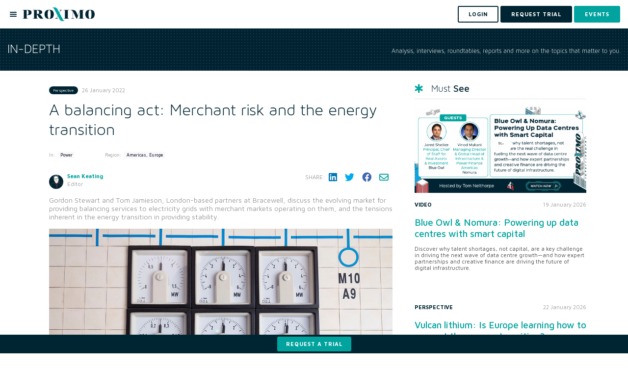

--- FILE ---
content_type: text/html; charset=utf-8
request_url: https://www.proximoinfra.com/articles/8113/A-balancing-act-Merchant-risk-and-the-energy-transition
body_size: 18504
content:
<!DOCTYPE html>
<html>
<head>
	<meta charset="utf-8"/>
	<meta name="viewport" content="width=device-width, height=device-height, initial-scale=1.0, maximum-scale=1">
	<meta name="google-site-verification" content="d5heLZbsadx8hr5AQmmu13ELBJwsUxdHVJttFlEyMxI"/>
		<meta property="og:image" content="https://cdn.proximoinfra.com/assets/Images/Thumbnails/400/8113_bigstock_Information_Deck_In_A_Power_Pl_413813165.jpg"/>
	<meta property="og:description" content="Gordon Stewart and Tom Jamieson, London-based partners at Bracewell, discuss the evolving market for providing balancing services to electricity grids with merchant markets operating on them, and the tensions inherent in the energy transition in providing stability. &#xA;"/>
	<meta name="description" content="Gordon Stewart and Tom Jamieson, London-based partners at Bracewell, discuss the evolving market for providing balancing services to electricity grids with merchant markets operating on them, and the tensions inherent in the energy transition in providing stability. &#xA;">

	<meta property="og:title" content="A balancing act: Merchant risk and the energy transition"/>
<meta property="og:site_name" content="Proximo"/>

	<meta property="og:type" content="article"/>
	<meta name="robots" content="noarchive">

	
	<meta id="googleManagerCode" data-ga-google-tag-manager-code="GTM-NMQ2D5BF"/>
	<script src="/js/google-tag-manager.js"></script>

	

<title>A balancing act: Merchant risk and the energy transition - Proximo</title>
<link rel="icon" type="image/x-icon" href="/images/proximo/favicon.svg">
	


	<link rel="stylesheet"
	      href="https://stackpath.bootstrapcdn.com/bootstrap/4.1.3/css/bootstrap.min.css"
	      integrity="sha384-MCw98/SFnGE8fJT3GXwEOngsV7Zt27NXFoaoApmYm81iuXoPkFOJwJ8ERdknLPMO"
	      crossorigin="anonymous"/>

	<link rel="stylesheet" href="https://cdnjs.cloudflare.com/ajax/libs/toastr.js/2.1.4/toastr.min.css"
	      integrity="sha256-R91pD48xW+oHbpJYGn5xR0Q7tMhH4xOrWn1QqMRINtA="
	      crossorigin="anonymous"/>

	<link rel="stylesheet" href="https://cdnjs.cloudflare.com/ajax/libs/fancybox/3.5.6/jquery.fancybox.min.css"
	      integrity="sha384-Q8BgkilbsFGYNNiDqJm69hvDS7NCJWOodvfK/cwTyQD4VQA0qKzuPpvqNER1UC0F"
	      crossorigin="anonymous"/>

	<link rel="stylesheet" href="https://cdnjs.cloudflare.com/ajax/libs/jquery-simplyscroll/2.1.1/jquery.simplyscroll.min.css"
	      integrity="sha256-1nk6pWx4LkZXNHupUDSQCooz4uPtKRuLkxjNJscy7iQ="
	      crossorigin="anonymous"/>

	<link rel="stylesheet" href="/js/dropdowntree-txf/dropdowntree.css?v=sp-A_JjZAyiF0cBDG7xgubMUDRSBEwiYrqJfcUgrydo" />
	<link rel="stylesheet" href="/css/typeaheadjs.css?v=nPgHPAKWaLQQt7A_K4Kw6bAm4kBC0eK7_0OaPCNWsLY" />
	<link rel="stylesheet" href="/css/flags.css?v=4lILfSaWZCYejWa7f68xPaRlJEzumvOmuM7o63I9hzw" />
	<link rel="stylesheet" href="https://cdnjs.cloudflare.com/ajax/libs/font-awesome/6.2.0/css/all.min.css"
	      integrity="sha512-xh6O/CkQoPOWDdYTDqeRdPCVd1SpvCA9XXcUnZS2FmJNp1coAFzvtCN9BmamE+4aHK8yyUHUSCcJHgXloTyT2A=="
	      crossorigin="anonymous"/>

	<link rel="preconnect" href="https://fonts.googleapis.com">
	<link rel="preconnect" href="https://fonts.gstatic.com" crossorigin>
	<link href="https://fonts.googleapis.com/css2?family=Maven+Pro:wght@400;500;600;700;800;900&display=swap" rel="stylesheet">
	<link href="https://unpkg.com/aos@2.3.1/dist/aos.css" rel="stylesheet">
	<link href="https://cdnjs.cloudflare.com/ajax/libs/bootstrap-datepicker/1.10.0/css/bootstrap-datepicker.min.css" rel="stylesheet">
	<link rel="canonical" href="https://www.proximoinfra.com/articles/8113/a-balancing-act-merchant-risk-and-the-energy-transition"/>




<link rel="stylesheet" href="/css/proximo/main.scss?v=HjNziAG4fpGXhPjyrLgLOEgA9XuD_3Uy6WK8Urz3lfU" />
	
</head>

<body data-user-id="" data-tracking-record-type="Article" data-tracking-record-properties="[{&quot;key&quot;:23,&quot;value&quot;:&quot;8113&quot;}]" data-ga-enabled="True" data-ga-code="G-D34B45HDRR" data-ga-ad-word-codes="AW-734595660,AW-756244436" data-priority-banner-types="[&quot;MultiPurpose&quot;,&quot;HomepageRightHand&quot;,&quot;ArticlePageRightHand&quot;,&quot;DealsPageRightHand&quot;]" data-tenant-name="proximo" data-is-deal-page="False" data-post-linkedin-cookie="LinkedinPostCookie">


	<noscript>
		<iframe src="https://www.googletagmanager.com/ns.html?id=GTM-NMQ2D5BF"
		        height="0" width="0"
		        style="display:none;visibility:hidden">
		</iframe>
	</noscript>

<input id="is-web-crawler-request" name="is-web-crawler-request" type="hidden" value="False" />



	
<header id="header">
	<nav class="navbar navbar-expand-lg navbar-light bg-light" id="nav">
		<ul class="navbar-nav mr-auto">
			<li class="nav-item">
				<a href="#" type="button" class="menu-btn-holder mr-3">
					<div class="menu-btn">
						<div class="menu-btn-bars"></div>
					</div>
				</a>
				<a class="navbar-brand" href="/">
					<img id="logo" src="/images/proximo/proximo-logo.png" alt="proximo">
				</a>
			</li>
		</ul>


		<form class="form-inline my-2 my-lg-0">
				<a class="btn btn-outline-dark my-2 my-sm-0 mr-2" href="/Account/Login?returnUrl=%2Farticles%2F8113%2FA-balancing-act-Merchant-risk-and-the-energy-transition">
					<span> Login </span>
				</a>
				<a class="btn btn-dark my-2 my-sm-0 mr-2" href="/Account/Register?isDealMaker=False" data-toggle="modal" data-target="#indexV2PopUp">
					<span> REQUEST TRIAL </span>
				</a>
			<a class="btn btn-primary my-2 my-sm-0" href="/events?types=Ofe&amp;types=One">
				<span> Events </span>
			</a>

		</form>
	</nav>
	<nav class="nav-side-menu">
		<ul class="navbar-nav" id="navbarSupportedContent">
			<li class="nav-item">
				<a class="nav-link " aria-haspopup="true"
				   aria-expanded="false"
				   href="/exile-ai"> Exile Flow </a>
			</li>
					<li class="nav-item dropdown">
						<a class="nav-link dropdown-toggle" data-toggle="collapse" role="button" aria-expanded="false"
						   href="#menuAwards">Awards Season 2025</a>
						<ul class="collapse navbar-collapse" aria-labelledby="dropdownMenuButton" id="menuAwards">
							<li class="nav-item">
								<a class="nav-link "
								   href="/about/awards">Overview
								</a>
							</li>
							<li class="nav-item">
								<a class="nav-link "
								   href="/awards/nominations">Choose your winners</a>
							</li>
						</ul>
					</li>
			<li class="nav-item">
				<a class="nav-link " aria-haspopup="true"
				   aria-expanded="false" href="/news">
					News </a>
			</li>

			<li class="nav-item">
				<a class="nav-link " aria-haspopup="true"
				   aria-expanded="false"
				   href="/features"> In-depth</a>
			</li>
			<li class="nav-item">
				<a class="nav-link " aria-haspopup="true"
				   aria-expanded="false" href="/podcast">Podcasts </a>
			</li>

			<li class="nav-item dropdown">
				<a class="nav-link dropdown-toggle" data-toggle="collapse" role="button" aria-expanded="false"
				   href="#menuIntelligence">
					Insights/Intelligence</a>
				<ul class="collapse navbar-collapse" aria-labelledby="dropdownMenuButton" id="menuIntelligence">
					<li class="nav-item">
						<a class="nav-link "
						   href="/data/intelligence/dashboards">Data Dashboards</a>
					</li>
					<li class="nav-item">
						<a class="nav-link " href="/data/Intelligence/reports">Reports</a>
					</li>
					

		<li class="nav-item">
			<a class="nav-link" href="https://members.proximoinfra.com/Login/Login?returnUrl=/MediaContents/Library">
				On-demand videos
			</a>
		</li>

				</ul>
			</li>
			<li class="nav-item dropdown">
				<a class="nav-link dropdown-toggle" data-toggle="collapse" role="button" aria-expanded="false"
				   href="#menuEvents"> Events</a>
				<ul class="collapse navbar-collapse" aria-labelledby="dropdownMenuButton" id="menuEvents">
					<li class="nav-item">
						<a class="nav-link " href="/events">Live
							conferences & webinars</a>
					</li>
					

		<li class="nav-item">
			<a class="nav-link" href="https://members.proximoinfra.com/Login/Login?returnUrl=/MediaContents/Content/Event Session">
				On-demand sessions
			</a>
		</li>

				</ul>
			</li>
			
			
				<li class="nav-item dropdown">
					<a class="nav-link dropdown-toggle" data-toggle="collapse" role="button" aria-expanded="false"
					   href="#menuTraining">Project finance training</a>
					<ul class="collapse navbar-collapse" aria-labelledby="dropdownMenuButton" id="menuTraining">
						

		<li class="nav-item">
			<a class="nav-link" href="https://members.proximoinfra.com/Login/Login?returnUrl=/MediaContents/Content/Online training">
				Online Training
			</a>
		</li>

						<li class="nav-item">
							<a class="nav-link "
							   href="/events?types=Trc">In-person Training</a>
						</li>
					</ul>
				</li>
			
		</ul>
	</nav>
</header>



<input type="hidden" id="IsAuthenticated" value="False">

<div class="article-page">
	<div class="top-bar bg-pattern-1">
		<div class="container-fluid">
			<div class="row align-items-center">
				<div class="col-md-6">
					<span>In-depth</span>
				</div>
				<div class="col-md-6">
					<p>Analysis, interviews, roundtables, reports and more on the topics that matter to you.</p>
				</div>
			</div>
		</div>
	</div>

		<div class="container">
			<div class="row">
				<div class="col-md-8">
					
						
<article class="article container" id="article-content">
	<input type="hidden" id="ArticleId" value="8113"/>
	<input type="hidden" id="ArticleTitle" value="A balancing act: Merchant risk and the energy transition"/>
	<input type="hidden" id="WebinarDate" name="WebinarDate" value="" />
	<input type="hidden" data-val="true" data-val-required="The ActiveWebinar field is required." id="ActiveWebinar" name="ActiveWebinar" value="False" />
	<input type="hidden" id="ShortDescription" name="ShortDescription" value="Gordon Stewart and Tom Jamieson, London-based partners at Bracewell, discuss the evolving market for providing balancing services to electricity grids with merchant markets operating on them, and the tensions inherent in the energy transition in providing stability. &#xA;" />
	<input type="hidden" id="OffSetCookieKey" value="virtualEventOffset"/>
	<div class="details d-flex align-items-center">
		<div class="d-flex flex-grow-1">
			<div class="badge badge-dark category-badge">Perspective</div>
			<div class="date m-0">26 January 2022</div>
		</div>
		<div class="d-flex">

		</div>
	</div>

	<div class="row">
		<div class="col-md-12">

				<h1>A balancing act: Merchant risk and the energy transition</h1>

			<div class="article-details">
				<div class="row align-items-center">

						<div class="col-auto mb-5">
							<div class="news-cat mr-5">
								<span>In:</span>
								<div class="badge badge-light mr-3 mb-2"> Power</div>
							</div>
						</div>

						<div class="col-auto mb-5">
							<div class="news-cat news-region">
								<span>Region:</span>
								<div class="badge badge-light mr-3 mb-2">Americas, Europe </div>
							</div>
						</div>

				</div>
				<div class="row justify-content-between">
					<div class="col-sm-6 col-md-5">
						<div class="row">

								<div class="col-md">
									
<div class="two-authors">
	<div class="author-img pull-left">
		<a href="/Search/Keyword?keyword=Sean%20Keating&amp;searchType=Features">
			<img alt="Sean Keating" src="https://cdn.txfmedia.com/assets/Images/Thumbnails/141/98aa275a_b325_43fc_bf4b_6c069c8b0d8d_Untitled.jpg" />
		</a>
	</div>
	<div class="author-name">
		<a href="/Search/Keyword?keyword=Sean%20Keating&amp;searchType=Features">Sean Keating</a>
	</div>
	<div class="author-title">
		Editor
	</div>
</div>


								</div>



						</div>
					</div>
					<div class="col-sm-6 col-md-auto">
						
<div class="share social-icons d-flex align-items-center">
	<span>Share:</span>
	<a title="Share on LinkedIn" href="http://www.linkedin.com/shareArticle?mini=true&amp;url=https://www.proximoinfra.com/articles/8113/A-balancing-act-Merchant-risk-and-the-energy-transition&amp;title=A balancing act: Merchant risk and the energy transition" target="_blank">
		<i class="fab fa-linkedin" aria-hidden="true"></i>
	</a>
	<a title="Share on Twitter" href="https://twitter.com/intent/tweet?text=A balancing act: Merchant risk and the energy transition&amp;source=www.proximoinfra.com&amp;url=https://www.proximoinfra.com/articles/8113/A-balancing-act-Merchant-risk-and-the-energy-transition" target="_blank">
		<i class="fab fa-twitter" aria-hidden="true"></i>
	</a>
	<a title="Share on Facebook" href="https://www.facebook.com/sharer.php?u=https://www.proximoinfra.com/articles/8113/A-balancing-act-Merchant-risk-and-the-energy-transition" target="_blank">
		<i class="fab fa-facebook" aria-hidden="true"></i>
	</a>
	<a title="Share via email" href="mailto:?subject=This article on www.proximoinfra.com is for you. &amp;body=I thought you might be interested in the latest from Proximo Insights - https://www.proximoinfra.com/articles/8113/A-balancing-act-Merchant-risk-and-the-energy-transition">
		<i class="far fa-envelope" aria-hidden="true"></i>
	</a>
</div>
					</div>
				</div>
			</div>

			<h5 class="subtitle">Gordon Stewart and Tom Jamieson, London-based partners at Bracewell, discuss the evolving market for providing balancing services to electricity grids with merchant markets operating on them, and the tensions inherent in the energy transition in providing stability. &#xA;</h5>

				<div class="img-cnt">
					<img class="img-fluid" src="https://cdn.proximoinfra.com/assets/Images/Thumbnails/400/8113_bigstock_Information_Deck_In_A_Power_Pl_413813165.jpg">
				</div>

				<div class="article-tools-container">
					<div id="audio-player">
						

					</div>

				</div>
				<div id="bodyText">


					<div id="article-body">
						<!DOCTYPE html><html><head><title></title></head><body><p fr-original-style="" id="isPasted" style="margin: 0px 0px 20px; color: rgb(68, 68, 68); font-size: 16px; font-weight: 400;">From the extreme disruptions to supply on the ERCOT Grid in Texas in the US at the start of 2021, to first ever use of the energy supply company administration regime<a fr-original-style="" href="#_ftn1" name="_ftnref1" style="user-select: auto; color: rgb(0, 161, 158);" title="">[1]</a> in the UK before Christmas (as result of sky high wholesale gas prices in the UK), domestic power and energy markets have and continue to witness unprecedented volatility.&nbsp;</p><p fr-original-style="" style="margin: 0px 0px 20px; color: rgb(68, 68, 68); font-size: 16px; font-weight: 400;">That volatility has been further interposed with both political and legal challenges: for example, private counterparties looking to the courts in respect of the physical and synthetic power purchase and offtake arrangements in the US, and the UK Treasury being lobbied hard for support and relief for the sector as a whole. Power outages, price surges and insolvencies have brought to a head the issue of grid stability and reliability, as well as exposing some of the drawbacks of sourcing an ever increasing amount of power from weather reliant renewable sources.</p><p fr-original-style="" style="margin: 0px 0px 20px; color: rgb(68, 68, 68); font-size: 16px; font-weight: 400;"><a fr-original-style="" href="https://bracewell.com/people/tom-jamieson" style="user-select: auto; color: rgb(0, 161, 158);">Tom Jamieson</a></p><p fr-original-style="" style="margin: 0px 0px 20px; color: rgb(68, 68, 68); font-size: 16px; font-weight: 400;"><img src="https://cdn.proximoinfra.com/assets/Images/jamiesonbracewell.jpeg" style="width: 300px; display: block; vertical-align: top; margin: 5px auto 5px 0px; text-align: left; cursor: pointer; padding: 0px 1px; position: relative; max-width: 100%;" fr-original-style="width: 300px; display: block; vertical-align: top; margin: 5px auto 5px 0px; text-align: left;" fr-original-class="fr-draggable"><br></p><p fr-original-style="" style="margin: 0px 0px 20px; color: rgb(68, 68, 68); font-size: 16px; font-weight: 400;"><a fr-original-style="" href="https://bracewell.com/people/gordon-stewart" style="user-select: auto; color: rgb(0, 161, 158);">Gordon Stewart</a></p><p fr-original-style="" style="margin: 0px 0px 20px; color: rgb(68, 68, 68); font-size: 16px; font-weight: 400;"><img src="https://cdn.proximoinfra.com/assets/Images/stewartbracewell.jpeg" style="width: 300px; display: block; vertical-align: top; margin: 5px auto 5px 0px; text-align: left; cursor: pointer; padding: 0px 1px; position: relative; max-width: 100%;" fr-original-style="width: 300px; display: block; vertical-align: top; margin: 5px auto 5px 0px; text-align: left;" fr-original-class="fr-draggable"></p><p fr-original-style="" style="margin: 0px 0px 20px; color: rgb(68, 68, 68); font-size: 16px; font-weight: 400;"><br></p><p fr-original-style="" style="margin: 0px 0px 20px; color: rgb(68, 68, 68); font-size: 16px; font-weight: 400;"><span lang="EN-US"><strong fr-original-style="" style="font-weight: 700;">Changing energy supply mix in UK</strong></span></p><p fr-original-style="" style="margin: 0px 0px 20px; color: rgb(68, 68, 68); font-size: 16px; font-weight: 400;">Energy transition has been a buzzword throughout 2021, with its application riding a wave well beyond the realm of power generation and traditional energy markets. With sustainability taking up the baton, there is now also a catalyst for genuine change for good in supply chains for all manner of consumer and household goods.&nbsp;</p><p fr-original-style="" style="margin: 0px 0px 20px; color: rgb(68, 68, 68); font-size: 16px; font-weight: 400;">The last two decades has seen the UK lead the way in genuine decarbonisation of its generating capacity. Following the dash for gas in the 90&rsquo;s, successive UK governments this century have pro-actively and very successfully reduced the carbon footprint of the UK&rsquo;s generation capacity through multiple subsidy and regulatory regimes.</p><p fr-original-style="" style="margin: 0px 0px 20px; color: rgb(68, 68, 68); font-size: 16px; font-weight: 400;">The establishment of the LCCC with its responsibility for the CfD regime supporting large utility scale projects such as offshore wind and new nuclear, and earlier introduction of FiTs and ROCs which encouraged disaggregated and often small scale onshore generation including solar PV, onshore wind and biomass,.&nbsp;</p><p fr-original-style="" style="margin: 0px 0px 20px; color: rgb(68, 68, 68); font-size: 16px; font-weight: 400;">As a result of this effort, the UK has seen the proportion of its generation coming from renewables grow at an astonishing rate. Accepting that the pandemic had a significant impact on demand side in 2020, it is noteworthy that electricity from renewable sources reached an all time high of ~43% in 2020, the first time it was greater than fossil fuel.&nbsp;</p><p fr-original-style="" style="margin: 0px 0px 20px; color: rgb(68, 68, 68); font-size: 16px; font-weight: 400;">Perhaps more informatively for this discussion however, is that renewable capacity available to the grid has grown five-fold since 2010<a fr-original-style="" href="#_ftn2" name="_ftnref2" style="user-select: auto; color: rgb(0, 161, 158);" title="">[2]</a>. And when coupled with low carbon generation (which includes base load nuclear) renewable power in 2020 achieved almost 60% of the UK needs.&nbsp;</p><p fr-original-style="" style="margin: 0px 0px 20px; color: rgb(68, 68, 68); font-size: 16px; font-weight: 400;"><span lang="EN-US"><strong fr-original-style="" style="font-weight: 700;">Balancing the grid</strong></span></p><p fr-original-style="" style="margin: 0px 0px 20px; color: rgb(68, 68, 68); font-size: 16px; font-weight: 400;">With the UK&rsquo;s early adoption of privatisation of the power markets, the generation and distribution elements of the power supply sector were opened up to private development and operations. This encouraged utilities and new independent power producers to build generating capacity in competition with each other to produce electricity for end users.</p><p fr-original-style="" style="margin: 0px 0px 20px; color: rgb(68, 68, 68); font-size: 16px; font-weight: 400;">The separation of the fully vertically integrated supply chain (of generation through transmission to end user) meant however that the total supply of electrons onto the grid is not controlled by a single party with knowledge of the total amount being taken off the grid, leaving the potential for an imbalance of supply and demand at any given point in time.&nbsp;</p><p fr-original-style="" style="margin: 0px 0px 20px; color: rgb(68, 68, 68); font-size: 16px; font-weight: 400;">Responsibility for balancing the supply and demand of electrons onto and off the transmission system remaines with the UK&rsquo;s TSO National Grid (or its subsidiaries following further successive energy market liberalization regulations).</p><p fr-original-style="" style="margin: 0px 0px 20px; color: rgb(68, 68, 68); font-size: 16px; font-weight: 400;">Balancing the system on a second-by-second basis is required in order to ensure the stability and continued smooth operation of the grid, which due to the nature of electrical supply cannot be stored within the transmission infrastructure (unlike other physical commodities such as gas or liquids).</p><p fr-original-style="" style="margin: 0px 0px 20px; color: rgb(68, 68, 68); font-size: 16px; font-weight: 400;">In order to help manage the balancing requirements for the grid the UK has implemented a number of long term solutions including the awarding of capacity market contracts, black start and other ancillary services contracts to give the grid access at short notice to immediate dispatch by providing generators with a payment based on availability, rather than dispatch.</p><p fr-original-style="" style="margin: 0px 0px 20px; color: rgb(68, 68, 68); font-size: 16px; font-weight: 400;"><span lang="EN-US"><strong fr-original-style="" style="font-weight: 700;">The rise of the merchant market&nbsp;</strong></span></p><p fr-original-style="" style="margin: 0px 0px 20px; color: rgb(68, 68, 68); font-size: 16px; font-weight: 400;">The privatisation of the sector was designed to promote market efficiency and lower prices for end users as a result of the competition amongst generators to provide the cheapest electricity. &nbsp;Much of the new generation capacity was still purchased through long term offtake arrangements with fixed prices, with the power simply being wheeled through the transmission system.&nbsp;</p><p fr-original-style="" style="margin: 0px 0px 20px; color: rgb(68, 68, 68); font-size: 16px; font-weight: 400;">Utilities supplying power to end users would enter into long term offtake arrangements for the cheapest fixed prices that a generator could offer. The downward pressure on pricing for long term offtake arrangements acted to incentivise the most efficient generation technology being constructed, based on long term demand pricing projections rather than short term arbitrage opportunities.&nbsp;</p><p fr-original-style="" style="margin: 0px 0px 20px; color: rgb(68, 68, 68); font-size: 16px; font-weight: 400;">Due to the grid operators requirement to ensure the transmission system is always in balance however, an spot merchant market exists to facilitate the balancing of the system whereby National Grid will procure additional power onto the grid where demand is going to outstrip the supply.&nbsp;</p><p fr-original-style="" style="margin: 0px 0px 20px; color: rgb(68, 68, 68); font-size: 16px; font-weight: 400;">National Grid asks generators to offer electricity at volume and price throughout the day, allowing it to buy the cheapest offered power first, and then the progressively more expensive units of power being offered until it has procured all of the power it requires to balance the system. &nbsp;The last or marginal units of power are intentionally therefore the most expensive.</p><p fr-original-style="" style="margin: 0px 0px 20px; color: rgb(68, 68, 68); font-size: 16px; font-weight: 400;"><span lang="EN-US"><strong fr-original-style="" style="font-weight: 700;">Impact of the energy transition on balancing</strong></span></p><p fr-original-style="" style="margin: 0px 0px 20px; color: rgb(68, 68, 68); font-size: 16px; font-weight: 400;">Renewable generation assets typically have offtake arrangements whereby the purchasers are required to take all of the power generated. &nbsp;The nature of wind and solar assets &nbsp;means that they generate their electricity at the discretion of mother nature, rather than at the behest of an engineer in a control room.</p><p fr-original-style="" style="margin: 0px 0px 20px; color: rgb(68, 68, 68); font-size: 16px; font-weight: 400;">If wind is not blowing (or blowing too strongly..) and / or it is an overcast day, then wind and solar dispatch into the grid can be well below the assumed average dispatch, leading to potential for imbalance on the grid.&nbsp;</p><p fr-original-style="" style="margin: 0px 0px 20px; color: rgb(68, 68, 68); font-size: 16px; font-weight: 400;">With ever increasing proportion of the UK generation capacity coming from such intermittency prone renewables, the potential scale of the imbalances on the grid, both regionally and locally is becoming increasingly significant.</p><p fr-original-style="" style="margin: 0px 0px 20px; color: rgb(68, 68, 68); font-size: 16px; font-weight: 400;">As such the grid operator needs to be increasingly able to call on generation capacity, at short notice, to make up for the shortfall in supply from renewables and other slow responding low carbon base load (such as nuclear).</p><p fr-original-style="" style="margin: 0px 0px 20px; color: rgb(68, 68, 68); font-size: 16px; font-weight: 400;">In addition to renewables impact on the short term balancing requirements (intra-day cycles) there are also considerations over longer periods (intra-year). Surplus power generation once produced as electricity cannot easily be stored as electricity to help make up shortfalls later in the year. &nbsp;Surplus solar irradiation in the summer cannot easily be stored to provide electricity for heating in the winter.</p><p fr-original-style="" style="margin: 0px 0px 20px; color: rgb(68, 68, 68); font-size: 16px; font-weight: 400;"><span lang="EN-US"><strong fr-original-style="" style="font-weight: 700;">Opportunity for balancing <span id="isPasted" lang="EN-US">&ndash;</span> p</strong></span><span lang="EN-US"><strong fr-original-style="" style="font-weight: 700;">rofitability of merchant dispatch</strong></span></p><p fr-original-style="" style="margin: 0px 0px 20px; color: rgb(68, 68, 68); font-size: 16px; font-weight: 400;">The increased proportion of intermittency prone renewable power supplying the base load generation to the grid has therefore exacerbated the grid operator&rsquo;s balancing operations when unexpected weather conditions (such as a cold winter) cause unusually high demand side requirements.</p><p fr-original-style="" style="margin: 0px 0px 20px; color: rgb(68, 68, 68); font-size: 16px; font-weight: 400;">The increased balancing operations in turn leads to much higher price volatility for the marginal power demand at peak cycles as the proportion of generating capacity available to meet the grids requirements at very short term intervals is significantly lower than it used to be. &nbsp;This is due to the proportionately lower investment in fast response dispatch generation such as traditional gas fired plants.&nbsp;</p><p fr-original-style="" style="margin: 0px 0px 20px; color: rgb(68, 68, 68); font-size: 16px; font-weight: 400;">This smaller supply intersecting significantly greater demand has lead to the significantly increased price available for the last marginal power being procured by National Grid to balance the system. This in turn provides a significant competitive advantage to those generators with the ability and technology to dispatch immediately and on demand to arbitrage that volatility and maximise profit.</p><p fr-original-style="" style="margin: 0px 0px 20px; color: rgb(68, 68, 68); font-size: 16px; font-weight: 400;"><span lang="EN-US"><strong fr-original-style="" style="font-weight: 700;">Future of balancing&nbsp;</strong></span></p><p fr-original-style="" style="margin: 0px 0px 20px; color: rgb(68, 68, 68); font-size: 16px; font-weight: 400;">Undoubtedly the future solutions for balancing grids will be some combination of battery, pumped storage and green hydrogen. However the recent extreme volatility in the energy markets and its impact on the wider economy and end users demonstrates that immediate short and medium term solutions are going to be both required and profitable and makes for some interesting questions.</p><p fr-original-style="" style="margin: 0px 0px 20px; color: rgb(68, 68, 68); font-size: 16px; font-weight: 400;">The nature of the balancing operations makes it ideally suited for the utilities and energy companies with deep trading expertise to maximize the arbitrage opportunities inherent in the merchant market. When coupled with the capex requirements and risk appetite, could this lead to new players entering the generation markets where risk appetite and returns threshold requirements are aligned?</p><p fr-original-style="" style="margin: 0px 0px 20px; color: rgb(68, 68, 68); font-size: 16px; font-weight: 400;">And finally, is the energy transition itself in fact best driven forward and supported, at least in the short to medium term, by utilizing the flexibility and responsiveness of gas generation &ndash; no doubt an unhappy bedfellow alongside far greener forms of generation, but one which is proven, scalable and very effective at managing grid imbalances. &nbsp;</p><p fr-original-style="" style="margin: 0px 0px 20px; color: rgb(68, 68, 68); font-size: 16px; font-weight: 400;">Rather than being the carbon ball and chain, could gas in fact provide the balancing act which allows renewable generation to effectively become base load power, and provide time for other, greener forms, of balancing generation to catch up?</p><p fr-original-style="" style="margin: 0px 0px 20px; color: rgb(68, 68, 68); font-size: 16px; font-weight: 400;"><em fr-original-style="" style="font-style: italic;">Footnotes:</em></p><div id="ftn1"><p fr-original-style="" style="margin: 0px 0px 20px; color: rgb(68, 68, 68); font-size: 16px; font-weight: 400;"><em fr-original-style="" style="font-style: italic;"><a fr-original-style="" href="#_ftnref1" name="_ftn1" style="user-select: auto; color: rgb(0, 161, 158);" title="">[1]</a> See the special administration of Bulb Energy following an following an application made by the Gas and Electricity Markets Authority in reliance on section 156(1)(b) of the Energy Act 2004</em></p></div><div id="ftn2"><p fr-original-style="" style="margin: 0px 0px 20px; color: rgb(68, 68, 68); font-size: 16px; font-weight: 400;"><em fr-original-style="" style="font-style: italic;"><a fr-original-style="" href="#_ftnref2" name="_ftn2" style="user-select: auto; color: rgb(0, 161, 158);" title="">[2]</a> Digest of UK Energy Statistics Annual data for UK, 2020 published by UK Government Department for Business, Energy and Industrial Strategy</em></p></div></body></html>
					</div>

					<div>
						<h5 class="info-txt">Interested in finding out more?</h5>
						<a href="mailto:customersuccess@exilegroup.com" class="btn btn-outline-primary">Ask the
							analyst</a>
					</div>
				</div>
		</div>
	</div>
	<br>
	
<div class="share social-icons d-flex align-items-center">
	<span>Share:</span>
	<a title="Share on LinkedIn" href="http://www.linkedin.com/shareArticle?mini=true&amp;url=https://www.proximoinfra.com/articles/8113/A-balancing-act-Merchant-risk-and-the-energy-transition&amp;title=A balancing act: Merchant risk and the energy transition" target="_blank">
		<i class="fab fa-linkedin" aria-hidden="true"></i>
	</a>
	<a title="Share on Twitter" href="https://twitter.com/intent/tweet?text=A balancing act: Merchant risk and the energy transition&amp;source=www.proximoinfra.com&amp;url=https://www.proximoinfra.com/articles/8113/A-balancing-act-Merchant-risk-and-the-energy-transition" target="_blank">
		<i class="fab fa-twitter" aria-hidden="true"></i>
	</a>
	<a title="Share on Facebook" href="https://www.facebook.com/sharer.php?u=https://www.proximoinfra.com/articles/8113/A-balancing-act-Merchant-risk-and-the-energy-transition" target="_blank">
		<i class="fab fa-facebook" aria-hidden="true"></i>
	</a>
	<a title="Share via email" href="mailto:?subject=This article on www.proximoinfra.com is for you. &amp;body=I thought you might be interested in the latest from Proximo Insights - https://www.proximoinfra.com/articles/8113/A-balancing-act-Merchant-risk-and-the-energy-transition">
		<i class="far fa-envelope" aria-hidden="true"></i>
	</a>
</div>
	<br>
</article>
<div id="translateModal" class="modal fade translate-modal" role="dialog" aria-hidden="true">
	<div class="modal-dialog" role="document">
		<div class="modal-content">
			<div class="modal-header align-items-center">
				<h3 class="modal-title">Translate article</h3>
				<button type="button" class="close" data-dismiss="modal" aria-label="Close">
					<img src="/images/close.png" alt="close" />
				</button>
			</div>
			<div class="modal-body p-4">
				<div>
					<p>
						Translations only apply to the article text
					</p>
				</div>
					<a class="translate-link" style="display: none"
					   data-language-short-code="en"
					   data-should-reload="true">
						English
					</a>
					<a class="translate-link" 
					   data-language-short-code="fr"
					   >
						French
					</a>
					<a class="translate-link" 
					   data-language-short-code="de"
					   >
						German
					</a>
					<a class="translate-link" 
					   data-language-short-code="es"
					   >
						Spanish
					</a>
					<a class="translate-link" 
					   data-language-short-code="ja"
					   >
						Japanese
					</a>

			</div>
		</div>
	</div>
</div>




					
					

					

	<div class="bottom-widget">
		<h3 class="section-head">You might also like</h3>
		<hr>
		<div class="row">
				<div class="col-sm-6">
					<div class="article image-full-width">
						<div class="img-cnt">
							<a href="/articles/8508/Vulcan-lithium-Is-Europe-learning-how-to-support-the-energy-transition" class="zoom-image">
								<div class="icon-center">
									<i class="fa fa-news"></i>
								</div>
									<img class="img-fluid" src="https://cdn.proximoinfra.com/assets/Images/Thumbnails/400/8508_bigstock_Lithium_Element_Symbol_From_Th_455464223.jpg" alt="Vulcan lithium: Is Europe learning how to support the energy transition?">
							</a>
						</div>
						<div class="post-desc">
							<div class="row">
								<div class="col-6 col-md-6">
									<div class="category">Perspective</div>
								</div>
								<div class="col-6 col-md-6">
									<div class="date">22 January 2026</div>
								</div>
							</div>
							<a href="/articles/8508/Vulcan-lithium-Is-Europe-learning-how-to-support-the-energy-transition">
								<h3>Vulcan lithium: Is Europe learning how to support the energy...</h3>
							</a>
							<p>Heavy support from the EIB and three ECAs has brought Vulcan&#x27;s Lionheart lithium-geothermal into construction. But Europe&#x27;s record on complex energy transition projects is not...</p>
						</div>
					</div>
				</div>
				<div class="col-sm-6">
					<div class="article image-full-width">
						<div class="img-cnt">
							<a href="/articles/8509/Exile-Group-partners-with-Bridgepoint-to-support-next-level-growth" class="zoom-image">
								<div class="icon-center">
									<i class="fa fa-news"></i>
								</div>
									<img class="img-fluid" src="https://cdn.proximoinfra.com/assets/Images/Thumbnails/400/8509_bigstock_Bridge_The_Gap_39992944.jpg" alt="Exile Group partners with Bridgepoint to support next level growth">
							</a>
						</div>
						<div class="post-desc">
							<div class="row">
								<div class="col-6 col-md-6">
									<div class="category">Perspective</div>
								</div>
								<div class="col-6 col-md-6">
									<div class="date">23 January 2026</div>
								</div>
							</div>
							<a href="/articles/8509/Exile-Group-partners-with-Bridgepoint-to-support-next-level-growth">
								<h3>Exile Group partners with Bridgepoint to support next level...</h3>
							</a>
							<p>Exile Group welcomes Bridgepoint, a leading mid-market investor, which will take a minority interest in the leading provider of events and intelligence for the export, trade,...</p>
						</div>
					</div>
				</div>
		</div>
	</div>

				</div>
				
<div class="col-md-4">
	<div class="sidebar">
		
			<div data-banner-type="ArticlePageRightHand"></div>
		
		
	<h3 class="heading"><i class="fas fa-star-of-life"></i>Must <strong>See</strong></h3>
	<hr>
		<div class="article image-full-width">
				<div class="img-cnt">
					<a href="/articles/8507/Blue-Owl-Nomura-Powering-up-data-centres-with-smart-capital" class="zoom-image">
						<div class="icon-center"><i class="fab fa-youtube"></i></div>
							<img class="img-fluid" src="https://cdn.proximoinfra.com/assets/Images/Thumbnails/400/8507_Proximo_In_depth_podcast_580x286_3.png" alt="Blue Owl &amp; Nomura: Powering up data centres with smart capital">
					</a>
				</div>
			<div class="post-desc">
				<div class="row">
					<div class="col-6 col-md-6">
						<div class="category">Video</div>
					</div>
					<div class="col-6 col-md-6">
						<div class="date">19 January 2026</div>
					</div>
				</div>
				<a href="/articles/8507/Blue-Owl-Nomura-Powering-up-data-centres-with-smart-capital">
					<h3>Blue Owl &amp; Nomura: Powering up data centres with smart capital</h3>
				</a>
				<p>Discover why talent shortages, not capital, are a key challenge in driving the next wave of data centre growth&#x2014;and how expert partnerships and creative finance are driving the future of digital infrastructure.</p>
			</div>
		</div>
		<div class="article image-full-width">
			<div class="post-desc">
				<div class="row">
					<div class="col-6 col-md-6">
						<div class="category">Perspective</div>
					</div>
					<div class="col-6 col-md-6">
						<div class="date">22 January 2026</div>
					</div>
				</div>
				<a href="/articles/8508/Vulcan-lithium-Is-Europe-learning-how-to-support-the-energy-transition">
					<h3>Vulcan lithium: Is Europe learning how to support the energy transition?</h3>
				</a>
				<p>Heavy support from the EIB and three ECAs has brought Vulcan&#x27;s Lionheart lithium-geothermal into construction. But Europe&#x27;s record on complex energy transition projects is not encouraging.</p>
			</div>
		</div>
		<div class="article image-full-width">
			<div class="post-desc">
				<div class="row">
					<div class="col-6 col-md-6">
						<div class="category">Perspective</div>
					</div>
					<div class="col-6 col-md-6">
						<div class="date">23 January 2026</div>
					</div>
				</div>
				<a href="/articles/8509/Exile-Group-partners-with-Bridgepoint-to-support-next-level-growth">
					<h3>Exile Group partners with Bridgepoint to support next level growth</h3>
				</a>
				<p>Exile Group welcomes Bridgepoint, a leading mid-market investor, which will take a minority interest in the leading provider of events and intelligence for the export, trade, project, infrastructure and development finance communities.</p>
			</div>
		</div>


		
	<div class="sidebar-events">
		<h3 class="section-head"><i class="fa-solid fa-calendar-day"></i>Events</h3>
			<div class="card">
				<div class="img-cnt">
					<a href="https://intelligenceday.exilegroup.com" target="_blank" class="zoom-image">
						<img class="img-fluid" src="https://cdn.proximoinfra.com/assets/Images/Thumbnails/600/253_3227bda7116143f09214c98d1b15ec78.png" alt="Exile Intelligence Day">
					</a>
				</div>
				<div class="card-body">
					<div class="details d-flex align-items-center">
						<span class="badge badge-dark category-badge">Conference</span>
						<div class="date">Mar 9, 2026</div>
					</div>
					<div class="desc">
						<a href="https://intelligenceday.exilegroup.com" target="_blank">
							<h3>Exile Intelligence Day</h3>
						</a>
						<p>A one-day senior-level event launching the release of full year 2025 export, commodity, project and development finance data reports from TXF, Proximo and Uxolo.</p>
						<a href="https://intelligenceday.exilegroup.com" target="_blank" class="btn btn-primary">View more</a>
					</div>
				</div>
			</div>
			<div class="card">
				<div class="img-cnt">
					<a href="https://mea2026.exilegroup.com/" target="_blank" class="zoom-image">
						<img class="img-fluid" src="https://cdn.proximoinfra.com/assets/Images/Thumbnails/600/244_f36615c88e544fc2a1cd5ea67b8e0b06.png" alt="Middle East &amp; Africa 2026: Agency, Energy &amp; Infrastructure Finance">
					</a>
				</div>
				<div class="card-body">
					<div class="details d-flex align-items-center">
						<span class="badge badge-dark category-badge">Conference</span>
						<div class="date">Apr 7 - Apr 9, 2026</div>
					</div>
					<div class="desc">
						<a href="https://mea2026.exilegroup.com/" target="_blank">
							<h3>Middle East &amp; Africa 2026: Agency, Energy &amp; Infrastructure Finance</h3>
						</a>
						<p>Connecting the Middle East and Africa. Step into the vibrant world of trade, agency and project finance at Exile&#x2019;s (TXF, Proximo and Uxolo) MEA 2026.</p>
						<a href="https://mea2026.exilegroup.com/" target="_blank" class="btn btn-primary">View more</a>
					</div>
				</div>
			</div>
	</div>

	</div>
</div>
			</div>
		</div>

</div>




	<div class="bottom-bar bg-dark py-2 postion-fixed fixed-bottom">
		<div class="container-fluid">
			<div class="row justify-content-center align-items-center">
				<div class="col-auto">
					<a href="/Account/Register?isDealMaker=False" class="btn btn-md btn-primary" data-toggle="modal" data-target="#indexV2PopUp">
						Request a trial
					</a>
				</div>
			</div>
		</div>
	</div>

<footer class="bg-pattern-1">
	<div class="container center">
		<h5>Connect with us</h5>
		<div class="social-icons">
				<a href="https://www.linkedin.com/company/proximo-infra/about/" target="_blank">
					<i class="fa-brands fa-linkedin"></i>
				</a>
				<a href="https://twitter.com/ProximoInfra" target="_blank">
					<i class="fa-brands fa-twitter"></i>
				</a>
		</div>
		<nav>
			<ul>
				<li>
					<a href="/">Home</a>
				</li>
				<li>
					<a href="/Home/About">About</a>
				</li>
				<li>
					<a href="/team">Team</a>
				</li>
				<li>
					<a href="/contact">Contact</a>
				</li>
				<li>
					<a href="https://www.exilegroup.com/Team#career">Careers</a>
				</li>
				<li>
					<a href="/Home/Terms">Terms</a>
				</li>
				<li>
					<a href="/Home/Privacy">Privacy</a>
				</li>
			</ul>
		</nav>
		<div class="text">
			<p>Copyright © Exile Group Limited (2026). All rights reserved.</p>
			<p>The original works published on this website are owned by Exile Group Limited and are accessed by you, subject strictly to
				the terms of our licence. You must not copy, reproduce, or transmit all or part of the works without our permission
				including uploading, prompting or otherwise making available the original works to large language models (such as ChatGPT
				and Google’s Gemini) whether for training, generation, summarising, collation, interpretation or other processing.</p>
		</div>
	</div>
</footer>




    <script src="https://code.jquery.com/jquery-3.3.1.min.js"
            integrity="sha384-tsQFqpEReu7ZLhBV2VZlAu7zcOV+rXbYlF2cqB8txI/8aZajjp4Bqd+V6D5IgvKT"
            crossorigin="anonymous">
    </script>
    <script src="https://cdnjs.cloudflare.com/ajax/libs/popper.js/1.14.5/umd/popper.min.js"
            integrity="sha256-VTBbuQQf3bpp1u7pm5VrsWn+Wn6chOiW2U1dOMBg9Zs="
            crossorigin="anonymous">
    </script>
    <script src="https://cdn.jsdelivr.net/npm/bootstrap@4.6.0/dist/js/bootstrap.min.js"
            crossorigin="anonymous"
            integrity="sha384-+YQ4JLhjyBLPDQt//I+STsc9iw4uQqACwlvpslubQzn4u2UU2UFM80nGisd026JF">
    </script>
    <script src="https://cdnjs.cloudflare.com/ajax/libs/jquery.blockUI/2.70/jquery.blockUI.min.js"
            integrity="sha256-9wRM03dUw6ABCs+AU69WbK33oktrlXamEXMvxUaF+KU="
            crossorigin="anonymous"></script>
    <script src="https://cdnjs.cloudflare.com/ajax/libs/toastr.js/2.1.4/toastr.min.js"
            integrity="sha256-yNbKY1y6h2rbVcQtf0b8lq4a+xpktyFc3pSYoGAY1qQ="
            crossorigin="anonymous"></script>
    <script src="https://cdnjs.cloudflare.com/ajax/libs/fancybox/3.5.6/jquery.fancybox.min.js"
            integrity="sha384-LNZolnKo8S7kL0Jc49nt8x2SVNb1gom5YX0lRGuuoSHYxB31xr5QRFAbLq0NdXnY"
            crossorigin="anonymous"></script>
    <script src="https://cdnjs.cloudflare.com/ajax/libs/jquery-simplyscroll/2.1.1/jquery.simplyscroll.min.js"
            integrity="sha256-YtGxtUmiB9uUN3SSqXM6k7zvDEchlvFCfXzpEzhFZPw="
            crossorigin="anonymous">
    </script>
    <script src="https://cdnjs.cloudflare.com/ajax/libs/bootbox.js/5.3.4/bootbox.min.js"
            integrity="sha256-uX1dPz3LieQG3DzdBTKHF4e1XzZyeeHTexV6lppnaAc="
            crossorigin="anonymous">
    </script>

    <script src="https://cdnjs.cloudflare.com/ajax/libs/js-cookie/2.2.0/js.cookie.min.js"
            integrity="sha384-ujpAYcyxFaJsZN5668lLgOpEH8vtWrbOq8fvj+WZ2kD71LJwGa/9QP/suPPF1hTI"
            crossorigin="anonymous"></script>

    
<script src="/js/add-to-calendar-buttons/ouical.js?v=uV3bbWkRC5WeZFYy0N9hHUy-imB66PmZr1_K-557Hko"></script>
    <script src="/lib/moment.js/moment.min.js?v=4iQZ6BVL4qNKlQ27TExEhBN1HFPvAvAMbFavKKosSWQ"></script>
    <script src="/lib/modernizr/modernizr.min.js?v=1be_8zSevB9z2LU0l3b3XGhnGDNhPLlqyQX7DN8Cu4s"></script>
    <script src="/lib/cbpFWTabs.js/cbpFWTabs.js?v=sWr5VN4t7PiB877VNfEtUCbQyGQqnTrJnEaxnc6PxRY"></script>
    <script src="https://unpkg.com/aos@2.3.1/dist/aos.js"></script>
    <script src="https://unpkg.com/animate-css-grid@1.4.3/dist/main.js"></script>
    <script src="https://cdnjs.cloudflare.com/ajax/libs/bootstrap-datepicker/1.10.0/js/bootstrap-datepicker.min.js"></script>
    <script src="/js/site.js?v=vQ2am0sBk-YMPlO4gsnz1KId_3Lp0qYnKrEhotZ0fa0"></script>
    <script src="/js/tracking-record.js?v=6QGL63UhywsCpQvyT-X_RVJ1F_pNTIrJTLXx-1hiNB4"></script>
    <script src="/js/follow.js?v=dWuEUQkgg6kUbdif4uuaRCAWHEV6k86fo5LAEIt79tw"></script>
    <script src="/js/Pages/TagMyDeals/company-link.js?v=XvpGxLY3NRnpNSy2X_4H4os9Rl1BE3PgEzwaoqDvl7M"></script>
    <script src="/js/universal-search.js?v=5vjNsPaU8ji8u0DNH1TqgFX6D49fFpK-gNq6IeDeHKM"></script>

    
        
<script src="/js/linkedin-partner.js?v=jlNIy4NqO8bynb4QwTIP2xEw0N0x-5RlB2lF0upKIWw"></script>
    

    
<script src="/js/pardot-tracking-code.js?v=Ips3ebhuclwIYJB1RlQw1FBc8YHKJsfQuevq0CY0LwE"></script>
    
<script src="/js/show-more.js?v=-R9ks7kU_rFRBDPSrPmnVXLqTYJDBXsLUH1hSaofLv4"></script>


    <!-- Global site tag (gtag.js) - Google Analytics -->
    <script async src="https://www.googletagmanager.com/gtag/js?id=G-D34B45HDRR"></script>
            <!-- Global site tag (gtag.js) - Google Ads -->
            <script async src="https://www.googletagmanager.com/gtag/js?id=AW-734595660"></script>
            <!-- Global site tag (gtag.js) - Google Ads -->
            <script async src="https://www.googletagmanager.com/gtag/js?id=AW-756244436"></script>

<script src="/js/google-analytics.js?v=X5572ejPVaYQ40gKsl3smEeWGr0--2f-PvBGeVL0T6A"></script>

    <script id="cookieyes" type="text/javascript" src="https://cdn-cookieyes.com/client_data/f63feb5ef40a1b42eafbce88d25a3c1a/script.js"></script>

	<script type="application/ld&#x2B;json">
		{
		"@context": "http://schema.org",
		"@type": "Perspective",
    "mainEntityOfPage": {
    "@type": "WebPage",
    "@id": "https://www.proximoinfra.com"
    },
    "headline": "A balancing act: Merchant risk and the energy transition",
    "image": [
    "https://cdn.proximoinfra.com/assets/Images/Thumbnails/400/8113_bigstock_Information_Deck_In_A_Power_Pl_413813165.jpg"
    ],
    "datePublished": "1/26/2022 3:40:23 PM",
    "warningdateModified": "1/26/2022 3:40:23 PM",
    "author": {
    "@type": "Person",
    "name": "Sean Keating"
    },
    "publisher": {
    "@type": "Organization",
    "name": "TXF",
    "logo": {
    "@type": "ImageObject",
    "url": "https://www.txfnews.com/Content/images/txf-logo-big"
    }
    },
    "description": "Gordon Stewart and Tom Jamieson, London-based partners at Bracewell, discuss the evolving market for providing balancing services to electricity grids with merchant markets operating on them, and the tensions inherent in the energy transition in providing stability. &#xA;",
    "isAccessibleForFree": "False",
    "hasPart":
    {
    "@type": "WebPageElement",
    "isAccessibleForFree": "False",
    "cssSelector" : ".paywall"
    }
    }
	</script>
    
	

<div id="indexV2PopUp" class="modal fade export-modal" role="dialog" aria-hidden="true">
	<div class="modal-dialog" role="document">
		<div class="modal-content">
			<div class="modal-header align-items-center">
				<h3 class="modal-title">Become part of the TXF community</h3>
				<button type="button" class="close" data-dismiss="modal" aria-label="Close">
					<img src="/images/close.png" alt="close" />
				</button>
			</div>
			<div class="modal-body">
				<p>Fill in the form below to request your access:</p>
				<iframe src="https://news.proximoinfra.com/l/937313/2025-10-21/qxkmt" width="100%" height="600" type="text/html" frameborder="0"
				        allowTransparency="true" style="border: 0"></iframe>
				<p>If you experience any issues submitting the form, please contact us at <a href="mailto:intelligence@exilegroup.com">intelligence@exilegroup.com</a>
				</p>
			</div>
		</div>
	</div>
</div>


	
<script src="/js/video.js?v=TanV7C51Py21nxe0bumKoHPLEeYWeeee80VcsQwvwAE"></script>
	
<script src="/lib/typeahead.js/typeahead.bundle.min.js?v=QnL_nPxPFcUQsmxYbhn2V4mXZ_zwUgxxepfP1tNYcgc"></script>
	
<script src="/js/Pages/Account/register.js?v=aFdd0xqH1ZbT6jl5ftSSFGjIFJ9FToVMr_GZycGxmho"></script>
	

	<script src="https://cdnjs.cloudflare.com/ajax/libs/jquery-validate/1.19.0/jquery.validate.min.js"
	        integrity="sha256-bu/BP02YMudBc96kI7yklc639Mu4iKGUNNcam8D2nLc=" crossorigin="anonymous"></script>
	<script src="https://cdnjs.cloudflare.com/ajax/libs/jquery-validation-unobtrusive/3.2.11/jquery.validate.unobtrusive.min.js"
	        integrity="sha256-9GycpJnliUjJDVDqP0UEu/bsm9U+3dnQUH8+3W10vkY=" crossorigin="anonymous"></script>
	<script src="https://cdn.jsdelivr.net/npm/jquery-ajax-unobtrusive@3.2.6/dist/jquery.unobtrusive-ajax.min.js"
	        integrity="sha256-PAC000yuHt78nszJ2RO0OiDMu/uLzPLRlYTk8J3AO10=" crossorigin="anonymous"></script>


	
<script src="/js/translate.js?v=5_TovdRwpy4VkfqJhd5FvXl8d0zHaJxqbwjMssOTIUw"></script>
	
<script src="/js/summarize.js?v=A4idcBQHuQX6HHoIPrzokExy6Z4hlM3fogb5_wtywxc"></script>
	
<script src="/js/Pages/Articles/main.js?v=uuhEFKYkAvrazQw4koquAOFsbVH3-v1fjsydPQ8FQQc"></script>


</body>

</html>

--- FILE ---
content_type: text/css
request_url: https://www.proximoinfra.com/js/dropdowntree-txf/dropdowntree.css?v=sp-A_JjZAyiF0cBDG7xgubMUDRSBEwiYrqJfcUgrydo
body_size: 348
content:
.dropdown-tree > ul {
    overflow-y: auto;
    overflow-x: hidden;
    white-space: nowrap;
}

.dropdown-tree li {
    list-style: none
}

.dropdown-tree li > i {
    margin-left: 10px;
}

.dropdown-tree li:hover {
    background: #eee;
}

.dropdown-tree li:hover ul {
    background: white;
}

.dropdown-tree li:hover ul li:hover {
    background: #eee;
}

.dropdown-tree a {
    display: inline-block !important;
    padding: 3px 20px;
    clear: both;
    font-weight: 400;
    line-height: 1.42857143;
    color: #333;
    white-space: nowrap;
    text-decoration: none;
    background: transparent !important;
    position: relative;
}

.dropdown-tree .arrow {
    position: absolute;
    margin-left: -15px;
    top: 50%;
    transform: translateY(-50%);
}

.dropdown-tree .btn-default {
    min-width: 280px;
}

.btn-default .caret {
    float: right;
    margin-top: 6px;
}

.dropdown-tree .dropdown-menu {
    min-width: 280px;
}

/*RTL CSS*/
.rtl-dropdown-tree {
    direction: rtl !important
}

.rtl-dropdown-tree > ul {
    right: 0;
    left: unset;
    text-align: right
}

.rtl-dropdown-tree .arrow {
    right: 6px
}

.rtl-dropdown-tree li > i {
    margin-left: 0;
    margin-right: 10px;
}

.fa-square {
    color: #D0D5DD;
}

.fa-square:before, .fa-check-square:before {
    font-size: 16px;
}

.dropdown-menu li a {
    padding: 3px 12px;
}

.dropdown-menu li {
    display: flex;
    align-items: center;
}


--- FILE ---
content_type: text/css
request_url: https://www.proximoinfra.com/css/typeaheadjs.css?v=nPgHPAKWaLQQt7A_K4Kw6bAm4kBC0eK7_0OaPCNWsLY
body_size: 513
content:
span.twitter-typeahead .tt-menu {
    cursor: pointer;
}

.dropdown-menu, span.twitter-typeahead .tt-menu {
    position: absolute;
    top: 100%;
    left: 0;
    z-index: 1000;
    display: none;
    float: left;
    min-width: 160px;
    padding: 5px 0;
    margin: 2px 0 0;
    font-size: 1rem;
    color: #373a3c;
    text-align: left;
    list-style: none;
    background-color: #fff;
    background-clip: padding-box;
    border: 1px solid rgba(0, 0, 0, 0.15);
    border-radius: 0.25rem;
}

span.twitter-typeahead .tt-suggestion {
    display: block;
    width: 100%;
    padding: 3px 20px;
    clear: both;
    font-weight: normal;
    line-height: 1.5;
    color: #373a3c;
    text-align: inherit;
    white-space: nowrap;
    background: none;
    border: 0;
}

    span.twitter-typeahead .tt-suggestion:focus, .dropdown-item:hover, span.twitter-typeahead .tt-suggestion:hover {
        color: #2b2d2f;
        text-decoration: none;
        background-color: #f5f5f5;
    }

    span.twitter-typeahead .active.tt-suggestion, span.twitter-typeahead .tt-suggestion.tt-cursor, span.twitter-typeahead .active.tt-suggestion:focus, span.twitter-typeahead .tt-suggestion.tt-cursor:focus, span.twitter-typeahead .active.tt-suggestion:hover, span.twitter-typeahead .tt-suggestion.tt-cursor:hover {
        color: #fff;
        text-decoration: none;
        background-color: #0275d8;
        outline: 0;
    }

span.twitter-typeahead .disabled.tt-suggestion, span.twitter-typeahead .disabled.tt-suggestion:focus, span.twitter-typeahead .disabled.tt-suggestion:hover {
    color: #818a91;
}

    span.twitter-typeahead .disabled.tt-suggestion:focus, span.twitter-typeahead .disabled.tt-suggestion:hover {
        text-decoration: none;
        cursor: not-allowed;
        background-color: transparent;
        background-image: none;
        filter: "progid:DXImageTransform.Microsoft.gradient(enabled = false)";
    }

span.twitter-typeahead {
    width: 100%;
}

.input-group span.twitter-typeahead {
    display: block !important;
}

    .input-group span.twitter-typeahead .tt-menu {
        top: 2.375rem !important;
    }


--- FILE ---
content_type: text/css
request_url: https://www.proximoinfra.com/css/flags.css?v=4lILfSaWZCYejWa7f68xPaRlJEzumvOmuM7o63I9hzw
body_size: 2202
content:
/*  Flags with code  */
.conAF {   background-image: url("/images/flags/Afghanistan.svg");}
.conAL {   background-image: url("/images/flags/Albania.svg");}
.conDZ {   background-image: url("/images/flags/Algeria.svg");}
.conGD {   background-image: url("/images/flags/Grenada.svg");}
.conXK {   background-image: url("/images/flags/Kosovo.svg");}
.conAO {   background-image: url("/images/flags/Angola.svg");}
.conST {   background-image: url("/images/flags/Sao-Tome-and-Principe.svg");}
.conPW {   background-image: url("/images/flags/Palau.svg");}
.conAR {   background-image: url("/images/flags/Argentina.svg");}
.conAM {   background-image: url("/images/flags/Armenia.svg");}
.conAW {   background-image: url("/images/flags/Aruba.svg");}
.conAU {   background-image: url("/images/flags/Australia.svg");}
.conAT {   background-image: url("/images/flags/Austria.svg");}
.conAZ {   background-image: url("/images/flags/Azerbaijan.svg");}
.conBS {   background-image: url("/images/flags/Bahamas.svg");}
.conBH {   background-image: url("/images/flags/Bahrain.svg");}
.conBD {   background-image: url("/images/flags/Bangladesh.svg");}
.conBB {   background-image: url("/images/flags/Barbados.svg");}
.conBY {   background-image: url("/images/flags/Belarus.svg");}
.conBE {   background-image: url("/images/flags/Belgium.svg");}
.conBZ {   background-image: url("/images/flags/Belize.svg");}
.conBJ {   background-image: url("/images/flags/Benin.svg");}
.conAG {   background-image: url("/images/flags/Antigua-&-Barbuda.svg");}
.conBT {   background-image: url("/images/flags/Bhutan.svg");}
.conBO {   background-image: url("/images/flags/Bolivia.svg");}
.conBA {   background-image: url("/images/flags/Bosnia-&-Herzegovina.svg");}
.conBW {   background-image: url("/images/flags/Botswana.svg");}
.conBR {   background-image: url("/images/flags/Brazil.svg");}
.conBN {   background-image: url("/images/flags/Brunei.svg");}
.conBG {   background-image: url("/images/flags/Bulgaria.svg");}
.conBF {   background-image: url("/images/flags/Burkina-Faso.svg");}
.conBI {   background-image: url("/images/flags/Burundi.svg");}
.conKH {   background-image: url("/images/flags/Cambodia.svg");}
.conCM {   background-image: url("/images/flags/Cameroon.svg");}
.conCA {   background-image: url("/images/flags/Canada.svg");}
.conCV {   background-image: url("/images/flags/Cape-Verde.svg");}
.conVE {   background-image: url("/images/flags/CARICOM.svg");}
.conKY {   background-image: url("/images/flags/Cayman-Islands.svg");}
.conCF {   background-image: url("/images/flags/Central-African-Republic.svg");}
.conTD {   background-image: url("/images/flags/Chad.svg");}
.conCL {   background-image: url("/images/flags/Chile.svg");}
.conCN {   background-image: url("/images/flags/China.svg");}
.conCO {   background-image: url("/images/flags/Colombia.svg");}
.conKM {   background-image: url("/images/flags/Comoros.svg");}
.conCG {   background-image: url("/images/flags/Congo-Brazzaville.svg");}
.conCR {   background-image: url("/images/flags/Costa-Rica.svg");}
.conCI {   background-image: url("/images/flags/Cote-d'Ivoire.svg");}
.conHR {   background-image: url("/images/flags/Croatia.svg");}
.conCU {   background-image: url("/images/flags/Cuba.svg");}
.conCY {   background-image: url("/images/flags/Cyprus.svg");}
.conCZ {   background-image: url("/images/flags/Czech-Republic.svg");}
.conCD {   background-image: url("/images/flags/DR-Congo.svg");}
.conDK {   background-image: url("/images/flags/Denmark.svg");}
.conDJ {   background-image: url("/images/flags/Djibouti.svg");}
.conDO {   background-image: url("/images/flags/Dominican-Republic.svg");}
.conEC {   background-image: url("/images/flags/Ecuador.svg");}
.conEG {   background-image: url("/images/flags/Egypt.svg");}
.conSV {   background-image: url("/images/flags/El-Salvador.svg");}
.conGQ {   background-image: url("/images/flags/Equatorial-Guinea.svg");}
.conER {   background-image: url("/images/flags/Eritrea.svg");}
.conEE {   background-image: url("/images/flags/Estonia.svg");}
.conET {   background-image: url("/images/flags/Ethiopia.svg");}
.conFJ {   background-image: url("/images/flags/Fiji.svg");}
.conFI {   background-image: url("/images/flags/Finland.svg");}
.conFR {   background-image: url("/images/flags/France.svg");}
.conGF {   background-image: url("/images/flags/France.svg");}
.conGA {   background-image: url("/images/flags/Gabon.svg");}
.conGM {   background-image: url("/images/flags/Gambia.svg");}
.conGE {   background-image: url("/images/flags/Georgia.svg");}
.conDE {   background-image: url("/images/flags/Germany.svg");}
.conGH {   background-image: url("/images/flags/Ghana.svg");}
.conGR {   background-image: url("/images/flags/Greece.svg");}
.conGL {   background-image: url("/images/flags/greenland.svg");}
.conGT {   background-image: url("/images/flags/Guademala.svg");}
.conGN {   background-image: url("/images/flags/Guinea.svg");}
.conGW {   background-image: url("/images/flags/Guinea-Bissau.svg");}
.conGY {   background-image: url("/images/flags/Guyana.svg");}
.conHT {   background-image: url("/images/flags/Haiti.svg");}
.conHN {   background-image: url("/images/flags/Honduras.svg");}
.conHK {   background-image: url("/images/flags/Hong-Kong.svg");}
.conHU {   background-image: url("/images/flags/Hungary.svg");}
.conIS {   background-image: url("/images/flags/Iceland.svg");}
.conIN {   background-image: url("/images/flags/India.svg");}
.conID {   background-image: url("/images/flags/Indonesia.svg");}
.conIR {   background-image: url("/images/flags/Iran.svg");}
.conIQ {   background-image: url("/images/flags/Iraq.svg");}
.conIE {   background-image: url("/images/flags/Ireland.svg");}
.conIL {   background-image: url("/images/flags/Israel.svg");}
.conIT {   background-image: url("/images/flags/Italy.svg");}
.conJM {   background-image: url("/images/flags/Jamaica.svg");}
.conJP {   background-image: url("/images/flags/Japan.svg");}
.conJO {   background-image: url("/images/flags/Jordan.svg");}
.conKZ {   background-image: url("/images/flags/Kazakhstan.svg");}
.conKE {   background-image: url("/images/flags/Kenya.svg");}
.conKR {   background-image: url("/images/flags/South-Korea.svg");}
.conKP {   background-image: url("/images/flags/North-Korea.svg");}
.conKW {   background-image: url("/images/flags/Kuwait.svg");}
.conKG {   background-image: url("/images/flags/Kyrgyzstan.svg");}
.conLA {   background-image: url("/images/flags/Laos.svg");}
.conLV {   background-image: url("/images/flags/Latvia.svg");}
.conLB {   background-image: url("/images/flags/Lebanon.svg");}
.conLS {   background-image: url("/images/flags/Lesotho.svg");}
.conLR {   background-image: url("/images/flags/Liberia.svg");}
.conLY {   background-image: url("/images/flags/Libya.svg");}
.conLT {   background-image: url("/images/flags/Lithuania.svg");}
.conLU {   background-image: url("/images/flags/Luxembourg.svg");}
.conMK {   background-image: url("/images/flags/Macedonia.svg");}
.conMG {   background-image: url("/images/flags/Madagascar.svg");}
.conMW {   background-image: url("/images/flags/Malawi.svg");}
.conMY {   background-image: url("/images/flags/Malaysia.svg");}
.conMV {   background-image: url("/images/flags/Maldives.svg");}
.conML {   background-image: url("/images/flags/Mali.svg");}
.conMT {   background-image: url("/images/flags/Malta.svg");}
.conMR {   background-image: url("/images/flags/Mauritania.svg");}
.conMU {   background-image: url("/images/flags/Mauritius.svg");}
.conMH {   background-image: url("/images/flags/Marshall-Islands.svg");}
.conMX {   background-image: url("/images/flags/Mexico.svg");}
.conMD {   background-image: url("/images/flags/Moldova.svg");}
.conMC {   background-image: url("/images/flags/Monaco.svg");}
.conMN {   background-image: url("/images/flags/Mongolia.svg");}
.conME {   background-image: url("/images/flags/Montenegro.svg");}
.conMA {   background-image: url("/images/flags/Morocco.svg");}
.conMZ {   background-image: url("/images/flags/Mozambique.svg");}
.conMM {   background-image: url("/images/flags/Myanmar.svg");}
.conNA {   background-image: url("/images/flags/Namibia.svg");}
.conNP {   background-image: url("/images/flags/Nepal.svg");}
.conNL {   background-image: url("/images/flags/Netherlands.svg");}
.conNR {   background-image: url("/images/flags/Nauru.svg");}
.conNZ {   background-image: url("/images/flags/New-Zealand.svg");}
.conNI {   background-image: url("/images/flags/Nicaragua.svg");}
.conNE {   background-image: url("/images/flags/Niger.svg");}
.conNG {   background-image: url("/images/flags/Nigeria.svg");}
.conNO {   background-image: url("/images/flags/Norway.svg");}
.conOM {   background-image: url("/images/flags/Oman.svg");}
.conPK {   background-image: url("/images/flags/Pakistan.svg");}
.conPA {   background-image: url("/images/flags/Panama.svg");}
.conPG {   background-image: url("/images/flags/Papua-New-Guinea.svg");}
.conPY {   background-image: url("/images/flags/Paraguay.svg");}
.conPE {   background-image: url("/images/flags/Peru.svg");}
.conPH {   background-image: url("/images/flags/Philippines.svg");}
.conPL {   background-image: url("/images/flags/Poland.svg");}
.conPT {   background-image: url("/images/flags/Portugal.svg");}
.conQA {   background-image: url("/images/flags/Qatar.svg");}
.conRO {   background-image: url("/images/flags/Romania.svg");}
.conRU {   background-image: url("/images/flags/Russian-Federation.svg");}
.conRW {   background-image: url("/images/flags/Rwanda.svg");}
.conLC {   background-image: url("/images/flags/Saint-Lucia.svg");}
.conVC {   background-image: url("/images/flags/St-Vincent.svg");}
.conWS {   background-image: url("/images/flags/Samoa.svg");}
.conSM {   background-image: url("/images/flags/San-Marino.svg");}
.conSA {   background-image: url("/images/flags/Saudi-Arabia.svg");}
.conSN {   background-image: url("/images/flags/Senegal.svg");}
.conRS {   background-image: url("/images/flags/Serbia.svg");}
.conSC {   background-image: url("/images/flags/Seyshelles.svg");}
.conSL {   background-image: url("/images/flags/Sierra-Leone.svg");}
.conSG {   background-image: url("/images/flags/Singapore.svg");}
.conSK {   background-image: url("/images/flags/Slovakia.svg");}
.conSI {   background-image: url("/images/flags/Slovenia.svg");}
.conSB {   background-image: url("/images/flags/Solomon-Islands.svg");}
.conSO {   background-image: url("/images/flags/Somalia.svg");}
.conZA {   background-image: url("/images/flags/South-Afriica.svg");}
.conES {   background-image: url("/images/flags/Spain.svg");}
.conLK {   background-image: url("/images/flags/Sri-Lanka.svg");}
.conSD {   background-image: url("/images/flags/Sudan.svg");}
.conSR {   background-image: url("/images/flags/Suriname.svg");}
.conSZ {   background-image: url("/images/flags/Swaziland.svg");}
.conSE {   background-image: url("/images/flags/Sweden.svg");}
.conCH {   background-image: url("/images/flags/Switzerland.svg");}
.conSY {   background-image: url("/images/flags/Syria.svg");}
.conTW {   background-image: url("/images/flags/Taiwan.svg");}
.conTJ {   background-image: url("/images/flags/Tajikistan.svg");}
.conTH {   background-image: url("/images/flags/Thailand.svg");}
.conTL {   background-image: url("/images/flags/Timor-Leste.svg");}
.conTG {   background-image: url("/images/flags/Togo.svg");}
.conTO {   background-image: url("/images/flags/Tonga.svg");}
.conTT {   background-image: url("/images/flags/Trinidad-&-Tobago.svg");}
.conTN {   background-image: url("/images/flags/Tunisia.svg");}
.conTR {   background-image: url("/images/flags/Turkey.svg");}
.conTM {   background-image: url("/images/flags/Turkmenistan.svg");}
.conUG {   background-image: url("/images/flags/Uganda.svg");}
.conUA {   background-image: url("/images/flags/Ukraine.svg");}
.conAE {   background-image: url("/images/flags/United-Arab-Emirates.svg");}
.conGB {   background-image: url("/images/flags/UK.svg");}
.conUS {   background-image: url("/images/flags/USA.svg");}
.conUY {   background-image: url("/images/flags/Uruguay.svg");}
.conUZ {   background-image: url("/images/flags/Uzbekistan.svg");}
.conVU {   background-image: url("/images/flags/Vanutau.svg");}
.conVA {   background-image: url("/images/flags/Vatican.svg");}
.conVE {   background-image: url("/images/flags/Venezuela.svg");}
.conVN {   background-image: url("/images/flags/Viet-Nam.svg");}
.conVG {   background-image: url("/images/flags/Virgin-Islands-British.svg");}
.conVI {   background-image: url("/images/flags/Virgin-Islands-US.svg");}
.conYE {   background-image: url("/images/flags/Yemen.svg");}
.conZM {   background-image: url("/images/flags/Zambia.svg");}
.conZW {   background-image: url("/images/flags/Zimbabwe.svg");}
.conMH {   background-image: url("/images/flags/Marshall-Islands.svg");}
.conBM {   background-image: url("/images/flags/Bermuda.svg");}
.conTZ {   background-image: url("/images/flags/Tanzania.svg");}
.conJE {   background-image: url("/images/flags/Jersey.svg");}
.conSS {   background-image: url("/images/flags/south-sudan.jpg");}
.conEH {   background-image: url("/images/flags/Western-Sahara.svg");}
.conSJ {   background-image: url("/images/flags/Svalbard-and-Jan-Mayen.svg");}
.conKI {   background-image: url("/images/flags/Republic-of-Kiribati.svg");}
.conTV {   background-image: url("/images/flags/Tuvalu.svg");}
.conFM {   background-image: url("/images/flags/Micronesia.svg");}
.conDM {   background-image: url("/images/flags/Dominica.svg");}
.conUD {   background-image: url("/images/flags/Undisclosed.svg");}

--- FILE ---
content_type: text/javascript; charset=UTF-8
request_url: https://www.proximoinfra.com/js/summarize.js?v=A4idcBQHuQX6HHoIPrzokExy6Z4hlM3fogb5_wtywxc
body_size: -112
content:
$(function(){function n(n){$.blockUI();$.post("/postFeatures/summarize",{content:n},function(n){$.unblockUI();$(n).modal()})}$("#article-content").on("click","#summarize-button",function(t){t.preventDefault();const i=$("#article-body").text();n(i)});$("body").on("hidden.bs.modal","#summarizeModal",function(){$(this).remove()})})

--- FILE ---
content_type: text/javascript; charset=UTF-8
request_url: https://www.proximoinfra.com/js/linkedin-partner.js?v=jlNIy4NqO8bynb4QwTIP2xEw0N0x-5RlB2lF0upKIWw
body_size: -82
content:
_linkedin_partner_id="1801569";window._linkedin_data_partner_ids=window._linkedin_data_partner_ids||[];window._linkedin_data_partner_ids.push(_linkedin_partner_id),function(){var t=document.getElementsByTagName("script")[0],n=document.createElement("script");n.type="text/javascript";n.async=!0;n.src="https://snap.licdn.com/li.lms-analytics/insight.min.js";t.parentNode.insertBefore(n,t)}()

--- FILE ---
content_type: text/javascript; charset=UTF-8
request_url: https://www.proximoinfra.com/js/Pages/Articles/main.js?v=uuhEFKYkAvrazQw4koquAOFsbVH3-v1fjsydPQ8FQQc
body_size: -224
content:
$(function(){$(".webinar-truncate").length>0&&$(".webinar-truncate").collapser({mode:"lines",truncate:10,showText:null,dynamic:!0})})

--- FILE ---
content_type: text/javascript; charset=UTF-8
request_url: https://www.proximoinfra.com/js/follow.js?v=dWuEUQkgg6kUbdif4uuaRCAWHEV6k86fo5LAEIt79tw
body_size: 12
content:
$(function(){function n(){$.post({url:"/data/deals/projects/updateFollowProjects",success:function(n){$("[data-current-user-follow-project]").replaceWith(n);$.unblockUI()},error:function(){$.unblockUI();toastr.error("Something went wrong please try later.")}})}$("body").on("click","[data-is-followed]",function(t){t.preventDefault();const i=$(this),r=$(this).data("follow-project-id"),u=$(this).data("is-followed")==="True";$.blockUI();$.post({url:"/data/deals/projects/follow",data:{projectId:r,doFollow:!u},success:function(t){i.replaceWith(t);$("[data-current-user-follow-project]").length&&n();$.unblockUI()},error:function(){$.unblockUI();toastr.error("Something went wrong please try later.")}})})})